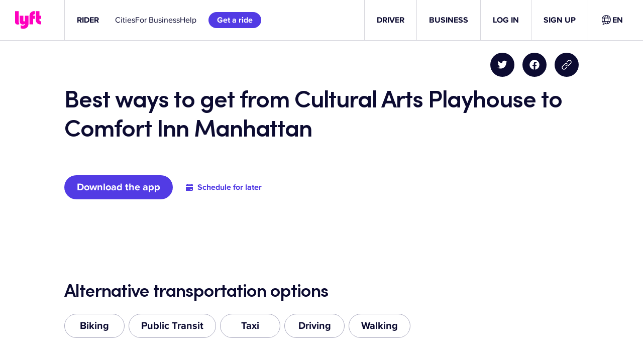

--- FILE ---
content_type: text/css
request_url: https://tags.srv.stackadapt.com/sa.css
body_size: -11
content:
:root {
    --sa-uid: '0-88c1a515-7afb-54ae-77c9-53faf91ecd9a';
}